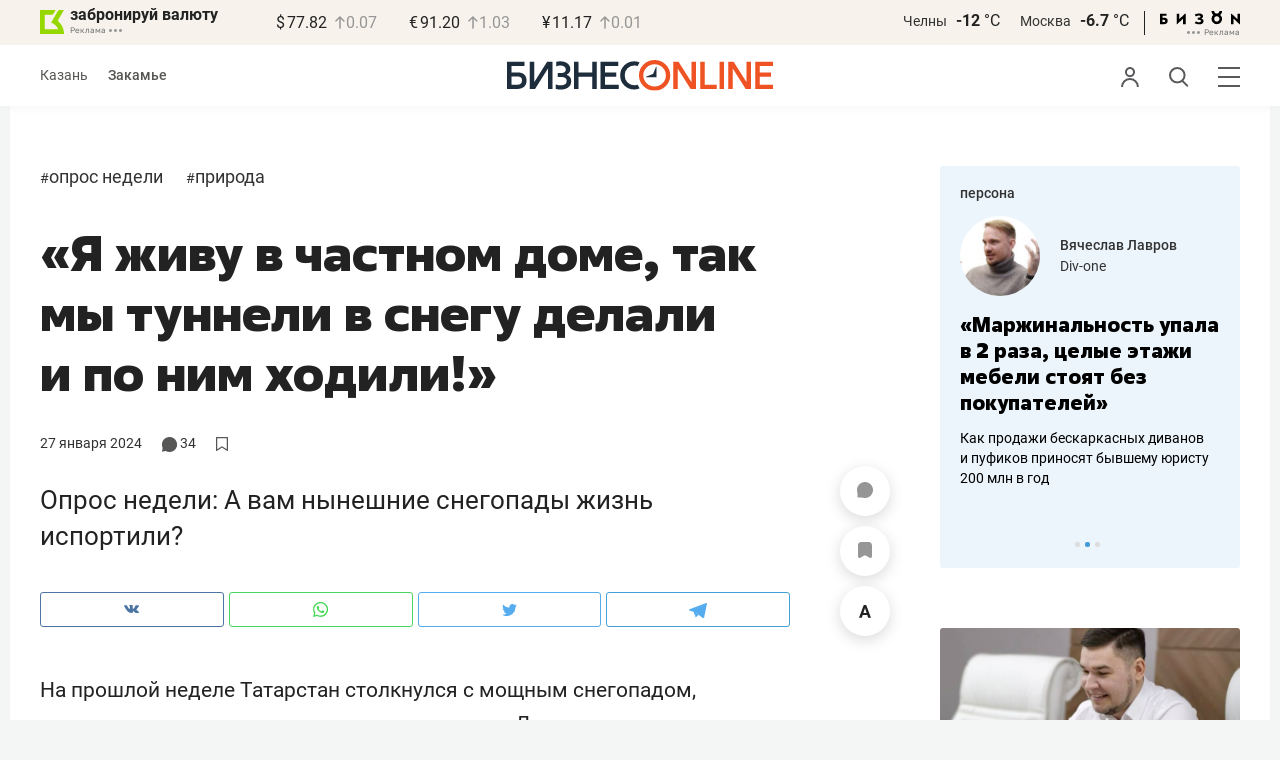

--- FILE ---
content_type: image/svg+xml
request_url: https://kam.business-gazeta.ru/static/img/icons/flash_push.svg
body_size: 302
content:
<svg xmlns="http://www.w3.org/2000/svg" width="10.19" height="18.23" viewBox="0 0 10.19 18.23">
  <defs>
    <style>
      .a {
        fill: #fa5203;
      }
    </style>
  </defs>
  <polygon class="a" points="0 10.96 4.65 10.96 2.01 18.23 10.19 7.75 5.54 7.75 7.59 0 0 10.96"/>
</svg>
